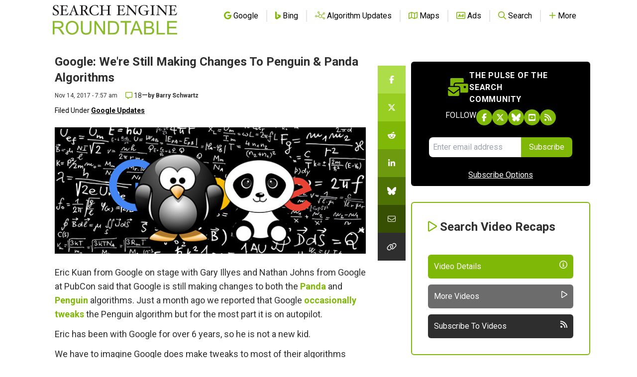

--- FILE ---
content_type: text/html; charset=utf-8
request_url: https://disqus.com/embed/comments/?base=default&f=seroundtable&t_u=https%3A%2F%2Fwww.seroundtable.com%2Fgoogle-changes-penguin-panda-algorithms-24767.html&t_e=Google%3A%20We%26%23039%3Bre%20Still%20Making%20Changes%20To%20Penguin%20%26amp%3B%20Panda%20Algorithms&t_d=%0A%20%20%20%20%20%20%20%20%20%20%20%20%20%20%20%20%20%20%20%20Google%3A%20We%27re%20Still%20Making%20Changes%20To%20Penguin%20%26%20Panda%20Algorithms%0A%20%20%20%20%20%20%20%20%20%20%20%20%20%20%20%20&t_t=Google%3A%20We%26%23039%3Bre%20Still%20Making%20Changes%20To%20Penguin%20%26amp%3B%20Panda%20Algorithms&s_o=default
body_size: 3919
content:
<!DOCTYPE html>

<html lang="en" dir="ltr" class="not-supported type-">

<head>
    <title>Disqus Comments</title>

    
    <meta name="viewport" content="width=device-width, initial-scale=1, maximum-scale=1, user-scalable=no">
    <meta http-equiv="X-UA-Compatible" content="IE=edge"/>

    <style>
        .alert--warning {
            border-radius: 3px;
            padding: 10px 15px;
            margin-bottom: 10px;
            background-color: #FFE070;
            color: #A47703;
        }

        .alert--warning a,
        .alert--warning a:hover,
        .alert--warning strong {
            color: #A47703;
            font-weight: bold;
        }

        .alert--error p,
        .alert--warning p {
            margin-top: 5px;
            margin-bottom: 5px;
        }
        
        </style>
    
    <style>
        
        html, body {
            overflow-y: auto;
            height: 100%;
        }
        

        #error {
            display: none;
        }

        .clearfix:after {
            content: "";
            display: block;
            height: 0;
            clear: both;
            visibility: hidden;
        }

        
    </style>

</head>
<body>
    

    
    <div id="error" class="alert--error">
        <p>We were unable to load Disqus. If you are a moderator please see our <a href="https://docs.disqus.com/help/83/"> troubleshooting guide</a>. </p>
    </div>

    
    <script type="text/json" id="disqus-forumData">{"session":{"canModerate":false,"audienceSyncVerified":false,"canReply":true,"mustVerify":false,"recaptchaPublicKey":"6LfHFZceAAAAAIuuLSZamKv3WEAGGTgqB_E7G7f3","mustVerifyEmail":false},"forum":{"aetBannerConfirmation":null,"founder":"251835","twitterName":"rustybrick","commentsLinkOne":"1 Comment","guidelines":null,"disableDisqusBrandingOnPolls":false,"commentsLinkZero":"0 Comments","disableDisqusBranding":false,"id":"seroundtable","createdAt":"2009-03-16T13:12:23.487613","category":"Tech","aetBannerEnabled":false,"aetBannerTitle":null,"raw_guidelines":null,"initialCommentCount":null,"votingType":0,"daysUnapproveNewUsers":null,"installCompleted":true,"moderatorBadgeText":null,"commentPolicyText":"We value your comments, but please no spam, no solicitations, no bigotry and no personal attacks!","aetEnabled":false,"channel":null,"sort":2,"description":null,"organizationHasBadges":true,"newPolicy":true,"raw_description":null,"customFont":null,"language":"en","adsReviewStatus":1,"commentsPlaceholderTextEmpty":null,"daysAlive":null,"forumCategory":{"date_added":"2016-01-28T01:54:31","id":8,"name":"Tech"},"linkColor":null,"colorScheme":"auto","pk":"100244","commentsPlaceholderTextPopulated":null,"permissions":{},"commentPolicyLink":"https://www.seroundtable.com/comment-policy.html","aetBannerDescription":null,"favicon":{"permalink":"https://disqus.com/api/forums/favicons/seroundtable.jpg","cache":"https://c.disquscdn.com/uploads/forums/10/244/favicon.png?1704128932"},"name":"Search Engine Roundtable","commentsLinkMultiple":"{num} Comments","settings":{"threadRatingsEnabled":false,"adsDRNativeEnabled":false,"behindClickEnabled":false,"disable3rdPartyTrackers":true,"adsVideoEnabled":false,"adsProductVideoEnabled":false,"adsPositionBottomEnabled":false,"ssoRequired":false,"contextualAiPollsEnabled":false,"unapproveLinks":false,"adsPositionRecommendationsEnabled":false,"adsEnabled":false,"adsProductLinksThumbnailsEnabled":false,"hasCustomAvatar":false,"organicDiscoveryEnabled":false,"adsProductDisplayEnabled":false,"adsProductLinksEnabled":false,"audienceSyncEnabled":false,"threadReactionsEnabled":false,"linkAffiliationEnabled":false,"adsPositionAiPollsEnabled":false,"disableSocialShare":false,"adsPositionTopEnabled":false,"adsProductStoriesEnabled":false,"sidebarEnabled":false,"adultContent":false,"allowAnonVotes":false,"gifPickerEnabled":true,"mustVerify":true,"badgesEnabled":false,"mustVerifyEmail":true,"allowAnonPost":false,"unapproveNewUsersEnabled":false,"mediaembedEnabled":true,"aiPollsEnabled":false,"userIdentityDisabled":false,"adsPositionPollEnabled":false,"discoveryLocked":false,"validateAllPosts":false,"adsSettingsLocked":false,"isVIP":false,"adsPositionInthreadEnabled":false},"organizationId":77221,"typeface":"auto","url":"http://www.seroundtable.com/","daysThreadAlive":null,"avatar":{"small":{"permalink":"https://disqus.com/api/forums/avatars/seroundtable.jpg?size=32","cache":"//a.disquscdn.com/1768293611/images/noavatar32.png"},"large":{"permalink":"https://disqus.com/api/forums/avatars/seroundtable.jpg?size=92","cache":"//a.disquscdn.com/1768293611/images/noavatar92.png"}},"signedUrl":"http://disq.us/?url=http%3A%2F%2Fwww.seroundtable.com%2F&key=XRkZSv-CoWQI-YNGOjZecw"}}</script>

    <div id="postCompatContainer"><div class="comment__wrapper"><div class="comment__name clearfix"><img class="comment__avatar" src="https://c.disquscdn.com/uploads/users/27250/5276/avatar92.jpg?1511888184" width="32" height="32" /><strong><a href="">shan shish</a></strong> &bull; 8 years ago
        </div><div class="comment__content"><p>Is there new update on Today? Nov 29, my semalt report alerted with something a new algorithm is rolling.. personally i feels so, now a days.</p></div></div><div class="comment__wrapper"><div class="comment__name clearfix"><img class="comment__avatar" src="https://c.disquscdn.com/uploads/users/27214/113/avatar92.jpg?1511538328" width="32" height="32" /><strong><a href="">nirmal unni</a></strong> &bull; 8 years ago
        </div><div class="comment__content"><p>In my opinion, the deflection started on my some of the website from nov 2nd week onwards. But managed to back the sites with 5-6 days. But today the same again happening. May i know, whether any update rolling??</p></div></div><div class="comment__wrapper"><div class="comment__name clearfix"><img class="comment__avatar" src="https://c.disquscdn.com/uploads/users/21781/56/avatar92.jpg?1511537914" width="32" height="32" /><strong><a href="">Nirupama</a></strong> &bull; 8 years ago
        </div><div class="comment__content"><p>I feel like new algorithm is rolling. Because in some of my sites, one day if the article is in first page next 5- 6min after it will move to 3 or5 then again return to first page on next hours. I dont know whats happening or whats google planning😔😔</p></div></div><div class="comment__wrapper"><div class="comment__name clearfix"><img class="comment__avatar" src="https://c.disquscdn.com/uploads/users/12648/5264/avatar92.jpg?1476854123" width="32" height="32" /><strong><a href="">phoolchand yadav</a></strong> &bull; 8 years ago
        </div><div class="comment__content"><p>If google have conform this update, i will provided best solution for our clients.</p></div></div><div class="comment__wrapper"><div class="comment__name clearfix"><img class="comment__avatar" src="https://c.disquscdn.com/uploads/users/24303/387/avatar92.jpg?1512982526" width="32" height="32" /><strong><a href="">Winsant surat</a></strong> &bull; 8 years ago
        </div><div class="comment__content"><p>Whats so surprising about this, its understood that they keep updating their algorithms.</p></div></div><div class="comment__wrapper"><div class="comment__name clearfix"><img class="comment__avatar" src="https://c.disquscdn.com/uploads/users/24870/9837/avatar92.jpg?1585734711" width="32" height="32" /><strong><a href="">AppJetty</a></strong> &bull; 8 years ago
        </div><div class="comment__content"><p>We are waiting for this :D</p></div></div><div class="comment__wrapper"><div class="comment__name clearfix"><img class="comment__avatar" src="https://c.disquscdn.com/uploads/users/6009/2744/avatar92.jpg?1530345362" width="32" height="32" /><strong><a href="">Subhash Prajapati</a></strong> &bull; 8 years ago
        </div><div class="comment__content"><p>All webmasters need to be alert :)</p></div></div><div class="comment__wrapper"><div class="comment__name clearfix"><img class="comment__avatar" src="//a.disquscdn.com/1768293611/images/noavatar92.png" width="32" height="32" /><strong><a href="">Indian SEO</a></strong> &bull; 8 years ago
        </div><div class="comment__content"><p>Only webmasters with artificial backlinks and horrible English should be alert, we usually call them spammers.</p></div></div><div class="comment__wrapper"><div class="comment__name clearfix"><img class="comment__avatar" src="https://c.disquscdn.com/uploads/users/6009/2744/avatar92.jpg?1530345362" width="32" height="32" /><strong><a href="">Subhash Prajapati</a></strong> &bull; 8 years ago
        </div><div class="comment__content"><p>Hummm.</p></div></div><div class="comment__wrapper"><div class="comment__name clearfix"><img class="comment__avatar" src="//a.disquscdn.com/1768293611/images/noavatar92.png" width="32" height="32" /><strong><a href="">Expert Image Clipping</a></strong> &bull; 8 years ago
        </div><div class="comment__content"><p>They should have , an axe for the evil !</p></div></div><div class="comment__wrapper"><div class="comment__name clearfix"><img class="comment__avatar" src="https://c.disquscdn.com/uploads/users/6070/9773/avatar92.jpg?1499292112" width="32" height="32" /><strong><a href="">Soluweb Software Hosting</a></strong> &bull; 8 years ago
        </div><div class="comment__content"><p>Nothing new, it will be happening day after day.</p></div></div><div class="comment__wrapper"><div class="comment__name clearfix"><img class="comment__avatar" src="https://c.disquscdn.com/uploads/users/4159/5219/avatar92.jpg?1437090872" width="32" height="32" /><strong><a href="">Eric Rudolphe</a></strong> &bull; 8 years ago
        </div><div class="comment__content"><p>Of course they do, just don't be evil and all will be good!</p></div></div><div class="comment__wrapper"><div class="comment__name clearfix"><img class="comment__avatar" src="//a.disquscdn.com/1768293611/images/noavatar92.png" width="32" height="32" /><strong><a href="">Mohammed Eugene Ahmed</a></strong> &bull; 8 years ago
        </div><div class="comment__content"><p>Ride on Google</p></div></div><div class="comment__wrapper"><div class="comment__name clearfix"><img class="comment__avatar" src="https://c.disquscdn.com/uploads/users/26034/9485/avatar92.jpg?1509045244" width="32" height="32" /><strong><a href="">Ṩṗ Choudhary</a></strong> &bull; 8 years ago
        </div><div class="comment__content"><p>Mostly they change everyday but this time change will cause a large impact on sem<br>but thanks to <a href="http://disq.us/url?url=http%3A%2F%2Fseroundtable.com%3ArZke9EBiDpPuCmigIrQ1rjxORoI&amp;cuid=100244" rel="nofollow noopener" target="_blank" title="seroundtable.com">seroundtable.com</a> for this great article<br>Regards <a href="https://disq.us/url?url=https%3A%2F%2Finfo.hdmoviedownloader.com%3A5k35jrU9PStD3CuSIQ3CYWYJcao&amp;cuid=100244" rel="nofollow noopener" target="_blank" title="https://info.hdmoviedownloader.com">https://info.hdmoviedownloa...</a></p></div></div><div class="comment__wrapper"><div class="comment__name clearfix"><img class="comment__avatar" src="//a.disquscdn.com/1768293611/images/noavatar92.png" width="32" height="32" /><strong><a href="">Young Trevor</a></strong> &bull; 8 years ago
        </div><div class="comment__content"><p>Read somewhere they do 1-2 updates a day?</p></div></div><div class="comment__wrapper"><div class="comment__name clearfix"><img class="comment__avatar" src="//a.disquscdn.com/1768293611/images/noavatar92.png" width="32" height="32" /><strong><a href="">Billy freeze</a></strong> &bull; 8 years ago
        </div><div class="comment__content"><p>suprise, suprise. Google makes changes to its algorithms  <br>Do bears sh*t in the woods?</p></div></div><div class="comment__wrapper"><div class="comment__name clearfix"><img class="comment__avatar" src="//a.disquscdn.com/1768293611/images/noavatar92.png" width="32" height="32" /><strong><a href="">Al May</a></strong> &bull; 8 years ago
        </div><div class="comment__content"><p>I had to go to Bing to find the answer to that.</p></div></div><div class="comment__wrapper"><div class="comment__name clearfix"><img class="comment__avatar" src="https://c.disquscdn.com/uploads/users/196/3480/avatar92.jpg?1494518350" width="32" height="32" /><strong><a href="">Mambo Man</a></strong> &bull; 8 years ago
        </div><div class="comment__content"><p>And in today's "No Shit Sherlock" news....</p></div></div></div>


    <div id="fixed-content"></div>

    
        <script type="text/javascript">
          var embedv2assets = window.document.createElement('script');
          embedv2assets.src = 'https://c.disquscdn.com/embedv2/latest/embedv2.js';
          embedv2assets.async = true;

          window.document.body.appendChild(embedv2assets);
        </script>
    



    
</body>
</html>


--- FILE ---
content_type: text/html; charset=utf-8
request_url: https://www.google.com/recaptcha/api2/aframe
body_size: 264
content:
<!DOCTYPE HTML><html><head><meta http-equiv="content-type" content="text/html; charset=UTF-8"></head><body><script nonce="e8O1lIltKln7d98mKdX0Dw">/** Anti-fraud and anti-abuse applications only. See google.com/recaptcha */ try{var clients={'sodar':'https://pagead2.googlesyndication.com/pagead/sodar?'};window.addEventListener("message",function(a){try{if(a.source===window.parent){var b=JSON.parse(a.data);var c=clients[b['id']];if(c){var d=document.createElement('img');d.src=c+b['params']+'&rc='+(localStorage.getItem("rc::a")?sessionStorage.getItem("rc::b"):"");window.document.body.appendChild(d);sessionStorage.setItem("rc::e",parseInt(sessionStorage.getItem("rc::e")||0)+1);localStorage.setItem("rc::h",'1769223079780');}}}catch(b){}});window.parent.postMessage("_grecaptcha_ready", "*");}catch(b){}</script></body></html>